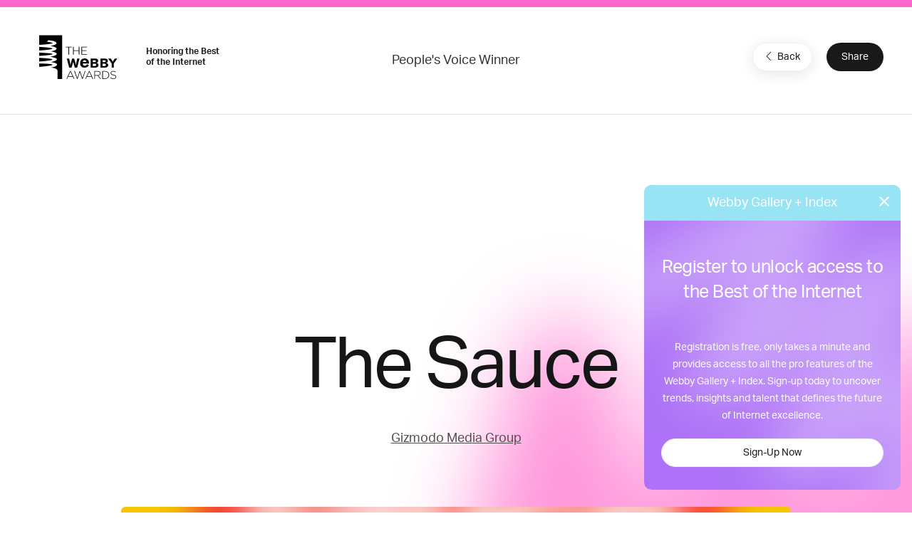

--- FILE ---
content_type: text/html; charset=utf-8
request_url: https://www.google.com/recaptcha/api2/anchor?ar=1&k=6LcC5f8qAAAAAN7E3g2z0N_EoPq3Vri8uXzTmFiO&co=aHR0cHM6Ly93aW5uZXJzLXN0YWdpbmcud2ViYnlhd2FyZHMuY29tOjQ0Mw..&hl=en&v=PoyoqOPhxBO7pBk68S4YbpHZ&size=invisible&anchor-ms=20000&execute-ms=30000&cb=ks638u2vmtbr
body_size: 48547
content:
<!DOCTYPE HTML><html dir="ltr" lang="en"><head><meta http-equiv="Content-Type" content="text/html; charset=UTF-8">
<meta http-equiv="X-UA-Compatible" content="IE=edge">
<title>reCAPTCHA</title>
<style type="text/css">
/* cyrillic-ext */
@font-face {
  font-family: 'Roboto';
  font-style: normal;
  font-weight: 400;
  font-stretch: 100%;
  src: url(//fonts.gstatic.com/s/roboto/v48/KFO7CnqEu92Fr1ME7kSn66aGLdTylUAMa3GUBHMdazTgWw.woff2) format('woff2');
  unicode-range: U+0460-052F, U+1C80-1C8A, U+20B4, U+2DE0-2DFF, U+A640-A69F, U+FE2E-FE2F;
}
/* cyrillic */
@font-face {
  font-family: 'Roboto';
  font-style: normal;
  font-weight: 400;
  font-stretch: 100%;
  src: url(//fonts.gstatic.com/s/roboto/v48/KFO7CnqEu92Fr1ME7kSn66aGLdTylUAMa3iUBHMdazTgWw.woff2) format('woff2');
  unicode-range: U+0301, U+0400-045F, U+0490-0491, U+04B0-04B1, U+2116;
}
/* greek-ext */
@font-face {
  font-family: 'Roboto';
  font-style: normal;
  font-weight: 400;
  font-stretch: 100%;
  src: url(//fonts.gstatic.com/s/roboto/v48/KFO7CnqEu92Fr1ME7kSn66aGLdTylUAMa3CUBHMdazTgWw.woff2) format('woff2');
  unicode-range: U+1F00-1FFF;
}
/* greek */
@font-face {
  font-family: 'Roboto';
  font-style: normal;
  font-weight: 400;
  font-stretch: 100%;
  src: url(//fonts.gstatic.com/s/roboto/v48/KFO7CnqEu92Fr1ME7kSn66aGLdTylUAMa3-UBHMdazTgWw.woff2) format('woff2');
  unicode-range: U+0370-0377, U+037A-037F, U+0384-038A, U+038C, U+038E-03A1, U+03A3-03FF;
}
/* math */
@font-face {
  font-family: 'Roboto';
  font-style: normal;
  font-weight: 400;
  font-stretch: 100%;
  src: url(//fonts.gstatic.com/s/roboto/v48/KFO7CnqEu92Fr1ME7kSn66aGLdTylUAMawCUBHMdazTgWw.woff2) format('woff2');
  unicode-range: U+0302-0303, U+0305, U+0307-0308, U+0310, U+0312, U+0315, U+031A, U+0326-0327, U+032C, U+032F-0330, U+0332-0333, U+0338, U+033A, U+0346, U+034D, U+0391-03A1, U+03A3-03A9, U+03B1-03C9, U+03D1, U+03D5-03D6, U+03F0-03F1, U+03F4-03F5, U+2016-2017, U+2034-2038, U+203C, U+2040, U+2043, U+2047, U+2050, U+2057, U+205F, U+2070-2071, U+2074-208E, U+2090-209C, U+20D0-20DC, U+20E1, U+20E5-20EF, U+2100-2112, U+2114-2115, U+2117-2121, U+2123-214F, U+2190, U+2192, U+2194-21AE, U+21B0-21E5, U+21F1-21F2, U+21F4-2211, U+2213-2214, U+2216-22FF, U+2308-230B, U+2310, U+2319, U+231C-2321, U+2336-237A, U+237C, U+2395, U+239B-23B7, U+23D0, U+23DC-23E1, U+2474-2475, U+25AF, U+25B3, U+25B7, U+25BD, U+25C1, U+25CA, U+25CC, U+25FB, U+266D-266F, U+27C0-27FF, U+2900-2AFF, U+2B0E-2B11, U+2B30-2B4C, U+2BFE, U+3030, U+FF5B, U+FF5D, U+1D400-1D7FF, U+1EE00-1EEFF;
}
/* symbols */
@font-face {
  font-family: 'Roboto';
  font-style: normal;
  font-weight: 400;
  font-stretch: 100%;
  src: url(//fonts.gstatic.com/s/roboto/v48/KFO7CnqEu92Fr1ME7kSn66aGLdTylUAMaxKUBHMdazTgWw.woff2) format('woff2');
  unicode-range: U+0001-000C, U+000E-001F, U+007F-009F, U+20DD-20E0, U+20E2-20E4, U+2150-218F, U+2190, U+2192, U+2194-2199, U+21AF, U+21E6-21F0, U+21F3, U+2218-2219, U+2299, U+22C4-22C6, U+2300-243F, U+2440-244A, U+2460-24FF, U+25A0-27BF, U+2800-28FF, U+2921-2922, U+2981, U+29BF, U+29EB, U+2B00-2BFF, U+4DC0-4DFF, U+FFF9-FFFB, U+10140-1018E, U+10190-1019C, U+101A0, U+101D0-101FD, U+102E0-102FB, U+10E60-10E7E, U+1D2C0-1D2D3, U+1D2E0-1D37F, U+1F000-1F0FF, U+1F100-1F1AD, U+1F1E6-1F1FF, U+1F30D-1F30F, U+1F315, U+1F31C, U+1F31E, U+1F320-1F32C, U+1F336, U+1F378, U+1F37D, U+1F382, U+1F393-1F39F, U+1F3A7-1F3A8, U+1F3AC-1F3AF, U+1F3C2, U+1F3C4-1F3C6, U+1F3CA-1F3CE, U+1F3D4-1F3E0, U+1F3ED, U+1F3F1-1F3F3, U+1F3F5-1F3F7, U+1F408, U+1F415, U+1F41F, U+1F426, U+1F43F, U+1F441-1F442, U+1F444, U+1F446-1F449, U+1F44C-1F44E, U+1F453, U+1F46A, U+1F47D, U+1F4A3, U+1F4B0, U+1F4B3, U+1F4B9, U+1F4BB, U+1F4BF, U+1F4C8-1F4CB, U+1F4D6, U+1F4DA, U+1F4DF, U+1F4E3-1F4E6, U+1F4EA-1F4ED, U+1F4F7, U+1F4F9-1F4FB, U+1F4FD-1F4FE, U+1F503, U+1F507-1F50B, U+1F50D, U+1F512-1F513, U+1F53E-1F54A, U+1F54F-1F5FA, U+1F610, U+1F650-1F67F, U+1F687, U+1F68D, U+1F691, U+1F694, U+1F698, U+1F6AD, U+1F6B2, U+1F6B9-1F6BA, U+1F6BC, U+1F6C6-1F6CF, U+1F6D3-1F6D7, U+1F6E0-1F6EA, U+1F6F0-1F6F3, U+1F6F7-1F6FC, U+1F700-1F7FF, U+1F800-1F80B, U+1F810-1F847, U+1F850-1F859, U+1F860-1F887, U+1F890-1F8AD, U+1F8B0-1F8BB, U+1F8C0-1F8C1, U+1F900-1F90B, U+1F93B, U+1F946, U+1F984, U+1F996, U+1F9E9, U+1FA00-1FA6F, U+1FA70-1FA7C, U+1FA80-1FA89, U+1FA8F-1FAC6, U+1FACE-1FADC, U+1FADF-1FAE9, U+1FAF0-1FAF8, U+1FB00-1FBFF;
}
/* vietnamese */
@font-face {
  font-family: 'Roboto';
  font-style: normal;
  font-weight: 400;
  font-stretch: 100%;
  src: url(//fonts.gstatic.com/s/roboto/v48/KFO7CnqEu92Fr1ME7kSn66aGLdTylUAMa3OUBHMdazTgWw.woff2) format('woff2');
  unicode-range: U+0102-0103, U+0110-0111, U+0128-0129, U+0168-0169, U+01A0-01A1, U+01AF-01B0, U+0300-0301, U+0303-0304, U+0308-0309, U+0323, U+0329, U+1EA0-1EF9, U+20AB;
}
/* latin-ext */
@font-face {
  font-family: 'Roboto';
  font-style: normal;
  font-weight: 400;
  font-stretch: 100%;
  src: url(//fonts.gstatic.com/s/roboto/v48/KFO7CnqEu92Fr1ME7kSn66aGLdTylUAMa3KUBHMdazTgWw.woff2) format('woff2');
  unicode-range: U+0100-02BA, U+02BD-02C5, U+02C7-02CC, U+02CE-02D7, U+02DD-02FF, U+0304, U+0308, U+0329, U+1D00-1DBF, U+1E00-1E9F, U+1EF2-1EFF, U+2020, U+20A0-20AB, U+20AD-20C0, U+2113, U+2C60-2C7F, U+A720-A7FF;
}
/* latin */
@font-face {
  font-family: 'Roboto';
  font-style: normal;
  font-weight: 400;
  font-stretch: 100%;
  src: url(//fonts.gstatic.com/s/roboto/v48/KFO7CnqEu92Fr1ME7kSn66aGLdTylUAMa3yUBHMdazQ.woff2) format('woff2');
  unicode-range: U+0000-00FF, U+0131, U+0152-0153, U+02BB-02BC, U+02C6, U+02DA, U+02DC, U+0304, U+0308, U+0329, U+2000-206F, U+20AC, U+2122, U+2191, U+2193, U+2212, U+2215, U+FEFF, U+FFFD;
}
/* cyrillic-ext */
@font-face {
  font-family: 'Roboto';
  font-style: normal;
  font-weight: 500;
  font-stretch: 100%;
  src: url(//fonts.gstatic.com/s/roboto/v48/KFO7CnqEu92Fr1ME7kSn66aGLdTylUAMa3GUBHMdazTgWw.woff2) format('woff2');
  unicode-range: U+0460-052F, U+1C80-1C8A, U+20B4, U+2DE0-2DFF, U+A640-A69F, U+FE2E-FE2F;
}
/* cyrillic */
@font-face {
  font-family: 'Roboto';
  font-style: normal;
  font-weight: 500;
  font-stretch: 100%;
  src: url(//fonts.gstatic.com/s/roboto/v48/KFO7CnqEu92Fr1ME7kSn66aGLdTylUAMa3iUBHMdazTgWw.woff2) format('woff2');
  unicode-range: U+0301, U+0400-045F, U+0490-0491, U+04B0-04B1, U+2116;
}
/* greek-ext */
@font-face {
  font-family: 'Roboto';
  font-style: normal;
  font-weight: 500;
  font-stretch: 100%;
  src: url(//fonts.gstatic.com/s/roboto/v48/KFO7CnqEu92Fr1ME7kSn66aGLdTylUAMa3CUBHMdazTgWw.woff2) format('woff2');
  unicode-range: U+1F00-1FFF;
}
/* greek */
@font-face {
  font-family: 'Roboto';
  font-style: normal;
  font-weight: 500;
  font-stretch: 100%;
  src: url(//fonts.gstatic.com/s/roboto/v48/KFO7CnqEu92Fr1ME7kSn66aGLdTylUAMa3-UBHMdazTgWw.woff2) format('woff2');
  unicode-range: U+0370-0377, U+037A-037F, U+0384-038A, U+038C, U+038E-03A1, U+03A3-03FF;
}
/* math */
@font-face {
  font-family: 'Roboto';
  font-style: normal;
  font-weight: 500;
  font-stretch: 100%;
  src: url(//fonts.gstatic.com/s/roboto/v48/KFO7CnqEu92Fr1ME7kSn66aGLdTylUAMawCUBHMdazTgWw.woff2) format('woff2');
  unicode-range: U+0302-0303, U+0305, U+0307-0308, U+0310, U+0312, U+0315, U+031A, U+0326-0327, U+032C, U+032F-0330, U+0332-0333, U+0338, U+033A, U+0346, U+034D, U+0391-03A1, U+03A3-03A9, U+03B1-03C9, U+03D1, U+03D5-03D6, U+03F0-03F1, U+03F4-03F5, U+2016-2017, U+2034-2038, U+203C, U+2040, U+2043, U+2047, U+2050, U+2057, U+205F, U+2070-2071, U+2074-208E, U+2090-209C, U+20D0-20DC, U+20E1, U+20E5-20EF, U+2100-2112, U+2114-2115, U+2117-2121, U+2123-214F, U+2190, U+2192, U+2194-21AE, U+21B0-21E5, U+21F1-21F2, U+21F4-2211, U+2213-2214, U+2216-22FF, U+2308-230B, U+2310, U+2319, U+231C-2321, U+2336-237A, U+237C, U+2395, U+239B-23B7, U+23D0, U+23DC-23E1, U+2474-2475, U+25AF, U+25B3, U+25B7, U+25BD, U+25C1, U+25CA, U+25CC, U+25FB, U+266D-266F, U+27C0-27FF, U+2900-2AFF, U+2B0E-2B11, U+2B30-2B4C, U+2BFE, U+3030, U+FF5B, U+FF5D, U+1D400-1D7FF, U+1EE00-1EEFF;
}
/* symbols */
@font-face {
  font-family: 'Roboto';
  font-style: normal;
  font-weight: 500;
  font-stretch: 100%;
  src: url(//fonts.gstatic.com/s/roboto/v48/KFO7CnqEu92Fr1ME7kSn66aGLdTylUAMaxKUBHMdazTgWw.woff2) format('woff2');
  unicode-range: U+0001-000C, U+000E-001F, U+007F-009F, U+20DD-20E0, U+20E2-20E4, U+2150-218F, U+2190, U+2192, U+2194-2199, U+21AF, U+21E6-21F0, U+21F3, U+2218-2219, U+2299, U+22C4-22C6, U+2300-243F, U+2440-244A, U+2460-24FF, U+25A0-27BF, U+2800-28FF, U+2921-2922, U+2981, U+29BF, U+29EB, U+2B00-2BFF, U+4DC0-4DFF, U+FFF9-FFFB, U+10140-1018E, U+10190-1019C, U+101A0, U+101D0-101FD, U+102E0-102FB, U+10E60-10E7E, U+1D2C0-1D2D3, U+1D2E0-1D37F, U+1F000-1F0FF, U+1F100-1F1AD, U+1F1E6-1F1FF, U+1F30D-1F30F, U+1F315, U+1F31C, U+1F31E, U+1F320-1F32C, U+1F336, U+1F378, U+1F37D, U+1F382, U+1F393-1F39F, U+1F3A7-1F3A8, U+1F3AC-1F3AF, U+1F3C2, U+1F3C4-1F3C6, U+1F3CA-1F3CE, U+1F3D4-1F3E0, U+1F3ED, U+1F3F1-1F3F3, U+1F3F5-1F3F7, U+1F408, U+1F415, U+1F41F, U+1F426, U+1F43F, U+1F441-1F442, U+1F444, U+1F446-1F449, U+1F44C-1F44E, U+1F453, U+1F46A, U+1F47D, U+1F4A3, U+1F4B0, U+1F4B3, U+1F4B9, U+1F4BB, U+1F4BF, U+1F4C8-1F4CB, U+1F4D6, U+1F4DA, U+1F4DF, U+1F4E3-1F4E6, U+1F4EA-1F4ED, U+1F4F7, U+1F4F9-1F4FB, U+1F4FD-1F4FE, U+1F503, U+1F507-1F50B, U+1F50D, U+1F512-1F513, U+1F53E-1F54A, U+1F54F-1F5FA, U+1F610, U+1F650-1F67F, U+1F687, U+1F68D, U+1F691, U+1F694, U+1F698, U+1F6AD, U+1F6B2, U+1F6B9-1F6BA, U+1F6BC, U+1F6C6-1F6CF, U+1F6D3-1F6D7, U+1F6E0-1F6EA, U+1F6F0-1F6F3, U+1F6F7-1F6FC, U+1F700-1F7FF, U+1F800-1F80B, U+1F810-1F847, U+1F850-1F859, U+1F860-1F887, U+1F890-1F8AD, U+1F8B0-1F8BB, U+1F8C0-1F8C1, U+1F900-1F90B, U+1F93B, U+1F946, U+1F984, U+1F996, U+1F9E9, U+1FA00-1FA6F, U+1FA70-1FA7C, U+1FA80-1FA89, U+1FA8F-1FAC6, U+1FACE-1FADC, U+1FADF-1FAE9, U+1FAF0-1FAF8, U+1FB00-1FBFF;
}
/* vietnamese */
@font-face {
  font-family: 'Roboto';
  font-style: normal;
  font-weight: 500;
  font-stretch: 100%;
  src: url(//fonts.gstatic.com/s/roboto/v48/KFO7CnqEu92Fr1ME7kSn66aGLdTylUAMa3OUBHMdazTgWw.woff2) format('woff2');
  unicode-range: U+0102-0103, U+0110-0111, U+0128-0129, U+0168-0169, U+01A0-01A1, U+01AF-01B0, U+0300-0301, U+0303-0304, U+0308-0309, U+0323, U+0329, U+1EA0-1EF9, U+20AB;
}
/* latin-ext */
@font-face {
  font-family: 'Roboto';
  font-style: normal;
  font-weight: 500;
  font-stretch: 100%;
  src: url(//fonts.gstatic.com/s/roboto/v48/KFO7CnqEu92Fr1ME7kSn66aGLdTylUAMa3KUBHMdazTgWw.woff2) format('woff2');
  unicode-range: U+0100-02BA, U+02BD-02C5, U+02C7-02CC, U+02CE-02D7, U+02DD-02FF, U+0304, U+0308, U+0329, U+1D00-1DBF, U+1E00-1E9F, U+1EF2-1EFF, U+2020, U+20A0-20AB, U+20AD-20C0, U+2113, U+2C60-2C7F, U+A720-A7FF;
}
/* latin */
@font-face {
  font-family: 'Roboto';
  font-style: normal;
  font-weight: 500;
  font-stretch: 100%;
  src: url(//fonts.gstatic.com/s/roboto/v48/KFO7CnqEu92Fr1ME7kSn66aGLdTylUAMa3yUBHMdazQ.woff2) format('woff2');
  unicode-range: U+0000-00FF, U+0131, U+0152-0153, U+02BB-02BC, U+02C6, U+02DA, U+02DC, U+0304, U+0308, U+0329, U+2000-206F, U+20AC, U+2122, U+2191, U+2193, U+2212, U+2215, U+FEFF, U+FFFD;
}
/* cyrillic-ext */
@font-face {
  font-family: 'Roboto';
  font-style: normal;
  font-weight: 900;
  font-stretch: 100%;
  src: url(//fonts.gstatic.com/s/roboto/v48/KFO7CnqEu92Fr1ME7kSn66aGLdTylUAMa3GUBHMdazTgWw.woff2) format('woff2');
  unicode-range: U+0460-052F, U+1C80-1C8A, U+20B4, U+2DE0-2DFF, U+A640-A69F, U+FE2E-FE2F;
}
/* cyrillic */
@font-face {
  font-family: 'Roboto';
  font-style: normal;
  font-weight: 900;
  font-stretch: 100%;
  src: url(//fonts.gstatic.com/s/roboto/v48/KFO7CnqEu92Fr1ME7kSn66aGLdTylUAMa3iUBHMdazTgWw.woff2) format('woff2');
  unicode-range: U+0301, U+0400-045F, U+0490-0491, U+04B0-04B1, U+2116;
}
/* greek-ext */
@font-face {
  font-family: 'Roboto';
  font-style: normal;
  font-weight: 900;
  font-stretch: 100%;
  src: url(//fonts.gstatic.com/s/roboto/v48/KFO7CnqEu92Fr1ME7kSn66aGLdTylUAMa3CUBHMdazTgWw.woff2) format('woff2');
  unicode-range: U+1F00-1FFF;
}
/* greek */
@font-face {
  font-family: 'Roboto';
  font-style: normal;
  font-weight: 900;
  font-stretch: 100%;
  src: url(//fonts.gstatic.com/s/roboto/v48/KFO7CnqEu92Fr1ME7kSn66aGLdTylUAMa3-UBHMdazTgWw.woff2) format('woff2');
  unicode-range: U+0370-0377, U+037A-037F, U+0384-038A, U+038C, U+038E-03A1, U+03A3-03FF;
}
/* math */
@font-face {
  font-family: 'Roboto';
  font-style: normal;
  font-weight: 900;
  font-stretch: 100%;
  src: url(//fonts.gstatic.com/s/roboto/v48/KFO7CnqEu92Fr1ME7kSn66aGLdTylUAMawCUBHMdazTgWw.woff2) format('woff2');
  unicode-range: U+0302-0303, U+0305, U+0307-0308, U+0310, U+0312, U+0315, U+031A, U+0326-0327, U+032C, U+032F-0330, U+0332-0333, U+0338, U+033A, U+0346, U+034D, U+0391-03A1, U+03A3-03A9, U+03B1-03C9, U+03D1, U+03D5-03D6, U+03F0-03F1, U+03F4-03F5, U+2016-2017, U+2034-2038, U+203C, U+2040, U+2043, U+2047, U+2050, U+2057, U+205F, U+2070-2071, U+2074-208E, U+2090-209C, U+20D0-20DC, U+20E1, U+20E5-20EF, U+2100-2112, U+2114-2115, U+2117-2121, U+2123-214F, U+2190, U+2192, U+2194-21AE, U+21B0-21E5, U+21F1-21F2, U+21F4-2211, U+2213-2214, U+2216-22FF, U+2308-230B, U+2310, U+2319, U+231C-2321, U+2336-237A, U+237C, U+2395, U+239B-23B7, U+23D0, U+23DC-23E1, U+2474-2475, U+25AF, U+25B3, U+25B7, U+25BD, U+25C1, U+25CA, U+25CC, U+25FB, U+266D-266F, U+27C0-27FF, U+2900-2AFF, U+2B0E-2B11, U+2B30-2B4C, U+2BFE, U+3030, U+FF5B, U+FF5D, U+1D400-1D7FF, U+1EE00-1EEFF;
}
/* symbols */
@font-face {
  font-family: 'Roboto';
  font-style: normal;
  font-weight: 900;
  font-stretch: 100%;
  src: url(//fonts.gstatic.com/s/roboto/v48/KFO7CnqEu92Fr1ME7kSn66aGLdTylUAMaxKUBHMdazTgWw.woff2) format('woff2');
  unicode-range: U+0001-000C, U+000E-001F, U+007F-009F, U+20DD-20E0, U+20E2-20E4, U+2150-218F, U+2190, U+2192, U+2194-2199, U+21AF, U+21E6-21F0, U+21F3, U+2218-2219, U+2299, U+22C4-22C6, U+2300-243F, U+2440-244A, U+2460-24FF, U+25A0-27BF, U+2800-28FF, U+2921-2922, U+2981, U+29BF, U+29EB, U+2B00-2BFF, U+4DC0-4DFF, U+FFF9-FFFB, U+10140-1018E, U+10190-1019C, U+101A0, U+101D0-101FD, U+102E0-102FB, U+10E60-10E7E, U+1D2C0-1D2D3, U+1D2E0-1D37F, U+1F000-1F0FF, U+1F100-1F1AD, U+1F1E6-1F1FF, U+1F30D-1F30F, U+1F315, U+1F31C, U+1F31E, U+1F320-1F32C, U+1F336, U+1F378, U+1F37D, U+1F382, U+1F393-1F39F, U+1F3A7-1F3A8, U+1F3AC-1F3AF, U+1F3C2, U+1F3C4-1F3C6, U+1F3CA-1F3CE, U+1F3D4-1F3E0, U+1F3ED, U+1F3F1-1F3F3, U+1F3F5-1F3F7, U+1F408, U+1F415, U+1F41F, U+1F426, U+1F43F, U+1F441-1F442, U+1F444, U+1F446-1F449, U+1F44C-1F44E, U+1F453, U+1F46A, U+1F47D, U+1F4A3, U+1F4B0, U+1F4B3, U+1F4B9, U+1F4BB, U+1F4BF, U+1F4C8-1F4CB, U+1F4D6, U+1F4DA, U+1F4DF, U+1F4E3-1F4E6, U+1F4EA-1F4ED, U+1F4F7, U+1F4F9-1F4FB, U+1F4FD-1F4FE, U+1F503, U+1F507-1F50B, U+1F50D, U+1F512-1F513, U+1F53E-1F54A, U+1F54F-1F5FA, U+1F610, U+1F650-1F67F, U+1F687, U+1F68D, U+1F691, U+1F694, U+1F698, U+1F6AD, U+1F6B2, U+1F6B9-1F6BA, U+1F6BC, U+1F6C6-1F6CF, U+1F6D3-1F6D7, U+1F6E0-1F6EA, U+1F6F0-1F6F3, U+1F6F7-1F6FC, U+1F700-1F7FF, U+1F800-1F80B, U+1F810-1F847, U+1F850-1F859, U+1F860-1F887, U+1F890-1F8AD, U+1F8B0-1F8BB, U+1F8C0-1F8C1, U+1F900-1F90B, U+1F93B, U+1F946, U+1F984, U+1F996, U+1F9E9, U+1FA00-1FA6F, U+1FA70-1FA7C, U+1FA80-1FA89, U+1FA8F-1FAC6, U+1FACE-1FADC, U+1FADF-1FAE9, U+1FAF0-1FAF8, U+1FB00-1FBFF;
}
/* vietnamese */
@font-face {
  font-family: 'Roboto';
  font-style: normal;
  font-weight: 900;
  font-stretch: 100%;
  src: url(//fonts.gstatic.com/s/roboto/v48/KFO7CnqEu92Fr1ME7kSn66aGLdTylUAMa3OUBHMdazTgWw.woff2) format('woff2');
  unicode-range: U+0102-0103, U+0110-0111, U+0128-0129, U+0168-0169, U+01A0-01A1, U+01AF-01B0, U+0300-0301, U+0303-0304, U+0308-0309, U+0323, U+0329, U+1EA0-1EF9, U+20AB;
}
/* latin-ext */
@font-face {
  font-family: 'Roboto';
  font-style: normal;
  font-weight: 900;
  font-stretch: 100%;
  src: url(//fonts.gstatic.com/s/roboto/v48/KFO7CnqEu92Fr1ME7kSn66aGLdTylUAMa3KUBHMdazTgWw.woff2) format('woff2');
  unicode-range: U+0100-02BA, U+02BD-02C5, U+02C7-02CC, U+02CE-02D7, U+02DD-02FF, U+0304, U+0308, U+0329, U+1D00-1DBF, U+1E00-1E9F, U+1EF2-1EFF, U+2020, U+20A0-20AB, U+20AD-20C0, U+2113, U+2C60-2C7F, U+A720-A7FF;
}
/* latin */
@font-face {
  font-family: 'Roboto';
  font-style: normal;
  font-weight: 900;
  font-stretch: 100%;
  src: url(//fonts.gstatic.com/s/roboto/v48/KFO7CnqEu92Fr1ME7kSn66aGLdTylUAMa3yUBHMdazQ.woff2) format('woff2');
  unicode-range: U+0000-00FF, U+0131, U+0152-0153, U+02BB-02BC, U+02C6, U+02DA, U+02DC, U+0304, U+0308, U+0329, U+2000-206F, U+20AC, U+2122, U+2191, U+2193, U+2212, U+2215, U+FEFF, U+FFFD;
}

</style>
<link rel="stylesheet" type="text/css" href="https://www.gstatic.com/recaptcha/releases/PoyoqOPhxBO7pBk68S4YbpHZ/styles__ltr.css">
<script nonce="XTjsekZuDf0A0Eb9ZadSSQ" type="text/javascript">window['__recaptcha_api'] = 'https://www.google.com/recaptcha/api2/';</script>
<script type="text/javascript" src="https://www.gstatic.com/recaptcha/releases/PoyoqOPhxBO7pBk68S4YbpHZ/recaptcha__en.js" nonce="XTjsekZuDf0A0Eb9ZadSSQ">
      
    </script></head>
<body><div id="rc-anchor-alert" class="rc-anchor-alert"></div>
<input type="hidden" id="recaptcha-token" value="[base64]">
<script type="text/javascript" nonce="XTjsekZuDf0A0Eb9ZadSSQ">
      recaptcha.anchor.Main.init("[\x22ainput\x22,[\x22bgdata\x22,\x22\x22,\[base64]/[base64]/[base64]/[base64]/[base64]/[base64]/[base64]/[base64]/[base64]/[base64]\\u003d\x22,\[base64]\\u003d\\u003d\x22,\x22AcOiJzAcCGUnSsOvOQYnah/DtnZ7w5lUci1fTcOKeX3Cs3ZNw6B7w4dPaHpNw5DCgMKgXURowpl2w79xw4LDgBPDvVvDvsKSZgrCo0/Ck8OyLMKYw5IGQMKrHRPDqsKkw4HDkmLDjmXDp0cAwrrCm33DuMOXb8OvaCdvO3fCqsKDwpx2w6psw6Fyw4zDtsKPSMKyfsKNwoNiez1kS8O2d3IowqMNJFAJwo0XwrJkbC0ABTh7wqXDtgTDu2jDq8O/wrIgw4nCoR7DmsOtR2vDpU53wqzCvjVHSy3DiytJw7jDtmYWwpfCtcOUw7HDow/ChzLCm3RiXAQ4w67CqyYTwr7CpcO/worDkF8+wq8NBRXCgx14wqfDucOMBDHCn8OQchPCjz/CiMOow7TCtsKEwrLDscOgVnDCiMKUBjUkKMKgwrTDlw84XXoCU8KVD8KBfGHChkTCksOPcxjCisKzPcOAUcKWwrJfLMOlaMOPLyF6LMKGwrBEQGDDocOyX8OuC8O1bGnDh8OYw6nCr8OAPEbDqzNDw7gpw7PDkcK/w6hPwqh4w6PCk8OkwoM7w7ovw4Y/w7LCi8K9wr/DnQLCq8OTPzPDmWDCoBTDng/CjsOOJsO0AcOCw7TCnsKAby7ClMO4w7AxRH/[base64]/DiMODSMK2EkI4UH7CqMOiw7vDo8KawovCkyjDh2A1wr0GV8KPwqTDujrCmcK7dsKJewbDk8OScEVmwrDDv8K/[base64]/CvMKxYsKyw6XCqcK7w4xow7wiIsKuNEbClMK6w4fChMOuwotKH8K0YRvCqMK0wpfDg35WLsKdaALDslTCvcOeAmMSw7ZOI8OFwojCgEsuC35bwrjCuDDDu8KVw7/CqD/CsMOpE2vDjHwcwqxxw5rCrmTCs8OwwoPCgMK9RmEeJ8O6TkMbw6TDjsOJNQkSw6Q6wpzChcOZYHANKcOwwr4pfcKJFSYsw5HClMOcwqNGZMObT8K0wo4Sw5siTsOyw7UBw5zDhsOKC0zCvsKfw69MwrVMw4rCjcKVLH9rO8OLM8KpD3/DiS/Dr8KWwpJVwpFvwpTCqksnT3PCosKiw7zDkMKgw4nChAgXHGAuw4UZw5zDpk9HUyTCsVnDlsO0w7/Duy3CsMOmE1DCjsO/[base64]/CqGzDuk1SZGwLL8OQw7VIw5pZdgkww4zDpEzCiMOVIcOEVR/CncKlw50uw7cXXsOgH3HDl3LCjMOBwpN4H8KjXCI1w6PCosOewoNHwrTDi8KsTsOhMBhSwpZPKW9BwrJUwrrCjCfDqzbCu8KywoXDuMKGWAnDmMKQcGxIw6rCihIRwq4RbTJMw6rDucOQw6bDscKCYcKSwp7CiMO5GsOHasOrW8O/wpYnbcOLCMKJKcOeI2fCl27CrTXCtcO0LkTCg8OgWwzDhsOzGsOQecKWXsKnwpfDuD7Cu8Okw5IxAsK7W8ObRHcEXsK7woLClMOjw5Yhwq/[base64]/wogMw7AqwoPCg8OVX8K/B1fDocOfw4nDl8OcBcKORRLDoxBqXsOxM0hOw6vDhnLDjsO9wqhMIzA/[base64]/CgcOwVMOnNMKkMsKKwpvDmMO/IcKlw4/[base64]/wobDqyR8DCvCt8KSIcOHGMOPw5vCvhcLw7wTVkzDnkASwqbCqgMgw4TDvSPCqcOjdMKQw7IVw4B3wrsUwpNzwrdUw6PClBodDcKJXsK3HBDCtmPCiB8NZzwewq9gw45Tw6R2w6Fkw6LCn8KcFcKXw7jCrlZww40rwpnCvD4qwpluw6/CtsO7MyzCnjhhHsOYwoJJw6gJw4XCgFTDpsKlw5kPAl5VwrMBw65IwoYNHlo9w4bDs8OFPsKXw7rCl3xMwqQZWGlsw4zCtsOGwrVDw7LDhhc0w4PDkARlTsOPSsOiw7/Clk0Ywq3DqTNMK3fCnxcHw7AVwrnDqjxvwpR3Nl/CmcO5w57Dpm/[base64]/[base64]/Drn52w6HDrSQWHMOcw7Ixwr/CtxvDrRPDicKfwrAhAVw2R8OadkXChsOfA17Dv8Oxw7UTwrYAGMKrw59YUMKsYyRxH8OQwovDrxlew5nCvQ7Di1XCuVPDuMODwoAnw5zCkx/CvSFEw6t/[base64]/[base64]/DksOIw4E7wqh9dcOnw4/CtgNww4BBP302wotZSSBtUgVUwrhuX8OFL8OaATEIA8KeeB3CokrChSHDiMK7wrfDscO6wqJFwpQtX8KkesOaJgJ9wrRTw7xNAVTDgsOiM1RTwq7DimvCnArCl0/CnhfDv8KDw6NEwqh1w5Y2bD/[base64]/DiyfCugwzwoNKw4jCjwvDt8OTVH/[base64]/[base64]/[base64]/DkDwkK3zDqF98w4TDgR/DusOpw7HDtyXCv8Kxw4JKwog4wr1cwqvCjsOBw5rCjWdyFQB0EjgSwp/DsMOCwqDCjMKWw4jDlULCvyE3aiBoNMKNP3rDqzY7w4/Cp8KCN8OvwqJdOcKhwqvCt8OTwqArw4rDr8Kpw5bCrsKkFcKUcxTCt8Kew5DCmxDDoDLDhMK+wrzDu2dlwqctw69Ewr7DiMOHUD5CTC/DscKlEwDCm8K1w7/DvF1vw7DDjWjCksK8wq7CnBHChR0FX384w5XCtErCpVsfTMOpwqB6OwTCr0sSF8KbwprDmnUkw5zCqMOEXWTCtmzDosOVRsOaJXDCnMOUHC0LcG8fUENRwpbCqDHCgioAw5XCojDCh2d9B8K/wpvDm0PDhV8Nw7fCnsOVPArCoMKmfMOfKGc7bRXDnQBfw79cwrbDhiPDriYvwp3DqcKvYsKYKMKlw6rDnMKXw75vI8OBaMK6AijCox7DnhkODCnChMOkwp86X0Z/[base64]/DosOzw4XDq8KFwqchw51ow6/[base64]/DmxrDnE7DocKawpLCo8K/w79DT8OZw5gaLjvDqX/CoEnCtGXDug0bU1XDtsONw4rDhsOKwrTCsVhZT1/[base64]/Cg2BCw79jw47CpcOuQsO/CyvCpcO7fl3Dk3cKwobCrzgowo13w4ktV2rDmEJZw416woUewqdcwrFwwqN0LX7Dlm7ChcKAw4fDtcK+w4MEw4xMwo1Aw5zClcOkBD49wrI4wqQ3wo/ClRTDlMO3fcOBD37CmnxDWsOveWBScsKtwqTCp13Cvy8Nw6tjwpTDoMKywp8GEMKfw79Ww45EeRpTwpRZIldAw73DhQ/[base64]/[base64]/Dq8KLwpVtwrjCvUvDrVfClcKRwrLCmMOMwo3CqcKHworCrsOCXWwWQcOSw7hFw7ABQTjDkVnCmcKlw4rDjcKSM8OBwq3Ck8OaWFQJVVIuVsKFEMOZw5zDuz/Cugcxw47CgMK3w4DCmDnDqwPCnT/CqFvDv0NPw4dbwq0zw5cOwq/Du286w7B8w63CrcO3AMKaw7o3UMKKwrPDkX/DlThvRlJXDMO/ZE7CoMO+w6dTZgXCo8K2FsO2JTNywrpdRUVtNQMFwpx1UUcxw5sxw4VZQ8Oewo9ff8OOwqnCh1N/UsK2wqzCr8O/QMOpZcOxQF7DpsKBwqEnw5sJw7l+HsOhw4F/w6HCm8KwLMKmP2jCtMKRwpLDpcKRMMOPIcOnwoMdw4cWEV0VwpfDmMOUw4DCmy/Dn8K7w7FiwoPDnmPChhRfJsOPwqfDtB1OaU/[base64]/wrnDiwDCgH4Nw789LsKwF3bDqcKJwqPCjsOSNsOZQEN7wpFVw58BwqdTwrc5Y8K4DR0VPR5BRsOhSFPClMKhwrdmwp/Dl1Nsw7wxw7oFwpFMC2d7GV8xCsOueBXCm3fDvcOYf19ZwpbDvcO2w6cgwrDDsm8LRAk0w4HCgsKaC8OhNsKhw4BcZ07CjCjCnllXwrN/FMKGw5zDlsK1M8K1akbDjsO2ZcKUIsKTNWzCqsK1w4TDuB/CsyE4wow8WsKDwqgmw4PCq8OwL0fCicOPwp8vC0FBw4kjOwgVwpM4bcOdwo7ChsKvR1doMVvDv8Odw7fCkXbDq8OZSsKEAFrDmMKmJHXCrTJkOw5XbcKRwpvDiMK1wqrDmmBBDcOyAg3CkW8Xw5ZrwqPCnsONE1RyZ8KlYMOWKhzDv23CvsOFH30rY3I1wo/Ci3PDjmfCjB3DkMOzMsKFJcKDwpjCg8OUDXBsw4zDjMOZLQwxw6PChMKzw43DlsOjZMKhbwR5w6ZPwosgwo/Dv8OzwqgLCnLCucORw4Rgd3AVwrUOdsKGai/DmWxXejVTw6tjHsO9W8K0wrUDw4t6VcKSRDQ0wqlawrXCj8K4cmEiw6nCpsK6w7nDssOUKwTDnmYwwovDiBEnOsOND2pDTlbDgQnDlipnw5A/[base64]/w6HDvcKUZmXDjgnCr8OqdsKYUG9NwozDvj/CmDMgXMOcw4JRXsK+VFplw4c8fMOiOMKTVMODW1wLwqEOwonDtcO8wp7Dm8OTw7NAwrvCssOPHsO/d8KUGEXCjU/Dtk/CrG0twrbDh8Oww6UhwrrCtsKnKcOrwrQ0w6fCtMK4wrfDtMKbwp3DrkzCo3fDhFtONMKaKcOadSsLwrZNwopLwrvDo8KLIj7CrV9kEcKnIi3DsQQ2KMOOwqjCgMOHwqLDj8ObBWzCusK5w7EZwpPDlxrDumw/w7nDnSwhwq3Cg8K6eMKbw4rCisKUJx8WwqrCrF8UDcOYwpIsQ8Oyw5ICQEB/OMO4VMKPVy7DmAVow4N/w4HDv8OTwoIEUcK+w6XDnMObwqDDt1LDp1Zkw4/DicKDwpHCmcKFecKpwrwNOll3acOSw5/[base64]/wpANUyZtBcKBw4rDnMKYw69GWBUrw7tAw7TDgAnDhxQjecK2w4bDpg7CiMKZT8OMT8OLwpN0woxpMS8gw6XDnUjCqsODbcOOw69/woBRD8Oyw7hmwrXDlCJFBhgOZ0Btw6VEVsOgw6RQw7HDrsOUw6tJw5vDv2zDlsKOwoHDjSHDli4fw6YrMGLDjkNMw5rDjU3ChArCgMOBwpvCssKVD8KYwodMwpYtKk10R3sVw6Rvw5jDvm/DpsOawo7CmcKbwoTDicKbdQhDLz0GDWd3D0XDt8KIwokjw6h5GsKRRsOmw5jCgcO+N8Obwp/CvG8TF8O6Hl/Ctl8/w77DhAbCtGECdsOww5cuw6HCp2p/[base64]/w6zCiFLCsFgGw60rwrpgw7jCv8Kiw7DDpMOfT8O4bcO+w54TwonDqMK1w5h1w4jCs3hIPMKVPcO8R2/[base64]/[base64]/wp/[base64]/DmGIOfsKFwqRjZk7CtzAAW8OmTsKEwoBLwo1Dw69EwqPDtsKQDMOLesKXwrXDiB3DvkE8wozChsKpMMOCVcOaUsOkVcOTG8KfXcO4JC5EQsOGJh9bTl0zwrY+NMOZw7fCkcOJwrTCpWfChB/[base64]/EisEwqvCnsOEOMKVwpjCiMKkAcKkZsOiZx3CrsOrGHHCpsOoFQhqwrc3Xi0ewplwwqI9f8OewrkRwpHClMO6w5gRF0rCtnRvDTTDnnfDv8Kvw67DrMORCMOOw6vDtxJvw7hWScKgw4lpX13CoMKbHMKGw6Y6wrt2cF4AZMOfw6nDgcOhaMKVOMO9wp/CtTwKw6vCo8KmHcK7NDDDsXUJwqrDm8OmwrPCkcKCw7lmAsOXw6k3B8OvPHAcwonDrwoyaEAjHxXDthfDujAzIwrCjsOLw6o1e8K0OT0Tw6FyQMOOw7F7w73CoAceP8OVw4V/XsKRw70FW09Sw6otw5M1wpjDl8KKw4/DrDVQw7kFw6zDqBs3HcO3wqosRcKLIhXCow7DixkNUMKpU0/CkA1xQcKoKsKZw7DCpBrDpmRZwpgLwpt/wrRuwpvDrsOIw73Dl8KVVAbCnQ4KXnp/Jh5Dwr5ewoAzwrVbw4xyKgDCuFrCvcKTwoNZw4Elw4jCu24Ew43Ckw/DrsK4w6TChnbDiR3DscODMW5HBcKUw7Y9wrjDpsOOwrsPw6Vhw6UebsOXwpnDjcKPGUrChsOGwqMVw7vCihI4w4XCjMK8Il5gRFfCsWBURsOaCGrCp8KDw7/ChzPChsKLw4bCh8KtwrQqQsKyaMKWB8OPwoXDkGJgw4d9wp/Cpz9hL8KKccK6TTjCpwYeOcKawqzDo8O7CHJYIkfCrELChHzCik4qK8KiWMOQcVLCglrDjyDDi3TDtsOrcsOXwrPCm8OfwolqMh7CgcODAsOfwo/CpcOgKMKGFnV9ShPDgsOrIcKsHVYBwq97wqrDrhwMw6fDsMKwwosew4wAfl4JXSdwwowywrLCjWJoW8Kjw57CkiAnex/DjA5NAMKoT8Ohan/DpcOnwoUMB8KgDA9fw4ETw5HDpcOUKyXDr3XDgcOJOX4Iwq/CtcKhwojCicOsw7/DrHRnwqzDnkXCncOIHiRvTSEMwq3Cl8Otw6vCvMKSw5RobgFmCF4JwpPCthLDg3zCncOUw7HDsMKqSXvDvGrCh8OEw53DuMOUwp4jTCzChg0dNzTCtMKxNnrCnhLCo8KFwr3CmGstcBBKw7jDq2fCtjxQaEtTw7LDiz1Yfz9jKMKjbcOwBgHDlsKfRsOmw6cWZ3BBwq/CpMOVAsKGBCAQLMOCw6nCnzTCt0klwpTDsMO6wqTCpsODw6jCqsKhwo4Aw4fCn8K2fsKHwpXCtVRmwpYODnzCgMOMwq7DjMK+WsKdehTDvMKjcT7DuErDvcKkw6AzLcKNw4TDknfCpMKGZQF8FMKOMcO4wqzDrcO6wrwXwq/Dsn0aw4TDtMKuw7FKN8OLUsK1d0vCrMOZKsKQwrEEEWM0XcOLw7ZWwro4JMK2McKqw4HDhBDCqcKDCsO8ZFnCssOjQcKQAMOdw6lYwoLDk8OUWRp7ZMOqQUImw5VLw5tmRigBbMO/[base64]/CtWrDgMOCwq7CoMKpw6lMw7vCgcOeSHXDpMKZbcKPwppnwrcgw4LCnwMpwr8DwrnDsCBKw6jDucOXwr0BbnrDtFgtw7vCkFvDuSXCqsKVPMKHacK7wr/CvMKHwq7ChMKrf8K2wo/[base64]/w7PDr8O7SS3CosO9cRHDmsOPMnoPX8KUeMOSw77DozTCnsOtw6HCosOiwr3DlVV5Li8QwocUehLDr8OBw5Fuw6x5w7AkwpDCsMKtKg9+w6ZJw7nDtmDCgMOebcOaHMKrwrPCmMK0RnYAwqcbbnElJMKpw5XCqgjDk8K2wpAhSMO0Vx0kwonCol7DpRHDsU/[base64]/[base64]/CjsOECm7CgcKbQ8KsH8OQwqnDtSzCsylPQVrCjU0wwr/CnQhhV8KiOcK8azzDrUnCkUEIDsOoLsKzwo/[base64]/DgsOqViMKw7fDohXChMOpw5ZRGQEKwq8/MMKCRMO1w6wNwqUlGsKpw4nCucOIBcKowqRmBnvDlHRbH8KAeh7Dpl8kwoXCqn0Jw6ACIMKXZWPChirDssOmbXfCmlsLw6pIW8KaWcKuNH4oTVzClUTCssKyTVDCqkLDgWZ3J8KMw7kawonCs8KvV2hLPnc3P8OBw5HCssOjwpjDrlliwqZHV1/CrMOQN07Dj8ODwp83F8KnwofCohh9RsOwOQjDrjTCnMOFCRJWwqpQYEjDnDomwr3CsD7Co0h+w45Rw6vCs3FWVMK5f8KVwo45w5gJwrQwwofDt8OTwrTDmhzDtcOwBCvDlMOVGcKVS0jDpS8Cw4gwJcKfwr3CrsOPw5U4woUSwpNKRXTDuDvChjMHwpLDhcOPb8K/[base64]/DucOAUF/Cs8OZcDHDu8KTwo7DtWXDocKhHDvCuMK3W8KDwoTCoiDDpCJhw5stLDnCnMOrV8KKdcOwecOdesKnw4UMdVvCpSbDm8KBX8K6w5nDkirCuHEkwqXCucOSwp/DrcKPPivCicOEwr8IDjfCqMKcAm5MZHDDoMKRYAk+SsKUOsK+bcKcwqbCg8OQdcOzU8KJwoBgeX/CucK/wrPCgcOBw48mwrTCgxN2CcO3P2XChsOKXQx9wp9qwqt8XsK9w6M9wqBhwonCuR/DjsKZTsOxwq8Mwpk5w4XCkyQgwrvDn13ChMOaw6lzay1HwqDDmUFjwqNtasK9w7zCr3NSw7zDm8OGNMO4HiDCkTrCqVFZwq1ewq4LLcO1Xk53woPDk8O/[base64]/[base64]/[base64]/[base64]/[base64]/DkMORYE/DnsKCSE/DusKGw5sVPsO1bsKSwo4qRmnDrcKFw63DoXLCkMKdw4nCr0jDn8K4wqICYnJuBGMIwqTDusOpehLDlyATEMOKw598w6Aqw5RBWUTCmcOWQ1XCssKIEcKzw6jDvS5lw4zCuFFJwpNDwrbDgyPDrsOMwolaNMOMwq/DlMOIwo3ClMKVw5lENRbCozpsd8KtwrDDvcKlw73DkcKyw7bCj8K7HMOKWm7CocO7wqdCBFhvecKVE2vDnMK4wq3CmMOSX8Oswq7Cik3Ds8KOwpXDsmJUw6PCgMKPEsOeMMOIcF1WMcO0ax8rdT/CkTZbw5Z2GVxgK8Oew7vDgVDDhQfDs8K8PcKVbcOCwqfDp8Kqwq/[base64]/woLCicKzP8O6w55HwqgBwqQ/wpzDjMOAwrfDkMKUGMKsDSoQUGhqccObw7puw6Ymwq8Vw6PClXgxP29QUMOcX8Oxe1bDksOIczl8wqLCh8OTwqLCsETDt07DlcOFwrvCusKnw40Rw5fDs8O9w5HClAlna8KJworCrcO8w5c2e8Kqw4TCl8O5w5M4AsOLQRHCj1Jhw7/[base64]/CucOVVcKiw4sVbBrDisKoMnEGw67CpMORw4XCusK6Z8OLwp9Eax/Ck8ORPn0BwqnCgnrCgcOgw6rCp3nClGnCo8KAWhNzO8KKw6QPCVXCvcKFwrAjEkjCsMK3N8K/Dh0RLcKxcCU2GsK6S8KJNFAQQ8Kyw6zDvMKzP8KKTQgvw5bDnBYLw7fDjQ7DscKGw7gcUF/[base64]/CmxDCk8KjwrN/wpURwr8HPcK3w7FMw71rMXzCisOiwp/Cv8O5woXDt8OewrHCl0DCvcO2w65wwrFpw4PDtHLDsAfDkQJTTsOaw6Uxw7XDmy3DpyjCsTMsDWDDv0LCqVg1w5EJAGPDq8O+w4/CqMKiwplPLsOIE8OGGcKNdcKdwoMzw7QQF8KIwpkvwq3CrWcePcKeVMKiL8O2Bz/CnsKsLhDCtcKnwqLCklvCvXgpXcOowp/CiCMHLh1wwqDDqcOjwoAhw64TwrLCnDUXw6DDjMO6woJVGjPDpsKBIQldT33DucK1wpcUw7FVGMKTBSLCmREgd8O5w6LCjH97JmMFw5nClR9awrcqw4LCsW3Dnh9DEsKGc3bCssOxw6o+RCLDtB/[base64]/CqS7CoAhrw4EfwqYlHVUbw6nCg17Co1/DpMKiw49qw4gScMO3w7Ivw7vClcKvOxPDusKgVMK7FcOnw6/[base64]/CiWvDnsOaw7bDu8KBZ15yWk3Crj7DhsOeFQDDpmPDqyrDncKSw69cwqMvw77CrMKXw4XCiMKddz/DrsK0w5RxOi4Pwos4HsOzGsKLBsKiw5FIw6rChcKew4xfbsO5wqHDmXp8wo3DjcOscsKMwoYNd8OLTcKaLsOeT8Orwp3Dk0jDisO/acKVSEbChxHDmgsOw4N6w6vCoW7DuC3CqMKBVsObVznDncO6KcKwWsO+DyLCp8KswrDDhnYIM8OzK8O/w6XDhibCiMOnwoPDlsOEG8KDw5PCkMOUw4PDihUWOsKjVMOmIBxLcsOhTDnDowrDhcKYesKMRcKpwqjCr8KhJ3XCpcKQwqvCmRF/w6vClWxpTsKaYwxbwp/DngbDu8Kgw5nCgMOiw6QIcMOdwpvChcKCDsOAwo8mwp3Di8KUwqLDhMO3STATwoVESlzDsVjCvlbCjWDDlULCscOwehQHw5LCr3PDlH4OayvCs8O9D8KnwoPCsMKhI8KMw7/[base64]/CmkHDqR83wojCnAbCi8OgHELCqcKfDHzCqcKnUkFzwrPDkMOtwoHDmcO8LgINacK9w6ZTaWRwwr5+L8KZeMOjw6pWX8OwCxMfB8OKIsKuwobCpcKGw5JzccOUfUrCvsOVIgnCjMK9wqvCtGHCm8O+LglkGsOyw77Dr144w7rChsODfcO2w5pzNsKhcm7CpcKOwofCjg/CozA0wrQaZ1FwwozCiA5lw4FRw73Cv8O+w7bDv8OgIk84wohNwo9fAcK4X07CmlbCmwRaw4HCt8KNBcOsSHJIwrFlwoLCoBk1NxgMCwF/wrjCscKjCcOPwqjCuMKiNQ8McGxPNSDDoiPDjMKYUlbChMO6ScKZS8O7w48fw7sMw5HCkXZkLsOhwoQycMOww5XCm8OOMsOiQ1LCjMKML1jCnMO9R8OPw4zDgB3Cm8OIw57DjWTDgw/[base64]/[base64]/Cng7DsAXDosOCw6DCvS8zGsOkwqvCl8ORB0NMcURCw5Y6f8Kiw5/CsUVaw5VwYygrw6Vvw4HCmSYzYix1w5lOdMO0JcKGwp/[base64]/DosOEFgU3KcKJNU/CgAPCqcKodsOmKkvDt2fCm8KZRMKrwqZHwp/Cg8KSAWbCisOaSkp+wqV6YDnDsFjDhTvChFHCqUxow64kw4lLw4llw6ozw5/DssOUe8K9WMKQwr7Ch8Oiw5VyZMOWGyrCvMKqw6/CncKUwqgDPWrCoFjCkcOfKWcjw4bDnsKCMz/Dj0rDuS0Ww5HCj8OBOx1eTxw1wqQQwrvCmgYHwqdobsOqw5cww5UAwpTCrDZtwrtFwpfDoWFzMMKbPMORF27Dlnx1VMO8wpFYwp/ChBdswp9TwqEbWcKyw4kUwojDs8Kdw7k5W2jCvFbCtcKsRETCrcO7H3TCl8OFwpgQfHIBYB9Tw5cMa8KsPF9ENFYzZ8OxL8KywrQHNDrCnXNcw7B+wopfw6nDkV/CgcO1AlMyJcK2M3lwJlTDnmpjb8Kwwrcyb8KYbFDCgzEzcxfDs8OQwpHDhsKow5vCjnHDtMKdW1vDn8OiwqXDj8K+w7caBHc+w75lHMKewpJlw7IwKMKQGDDDpMOgw6HDp8OOwofDsCt6w6YAPMOnw7/[base64]/CrjocBMKUJMKzXsKJw4tEwrkYw4Z/TGjCn8OSSVHCsMKyanFJw4HCiBgUfnrCgsKWwrkLwqwUTBJffsOiwo7DulnDncOqTMKFBMKgKcO5P37Cg8Ouw6/Cqw0hw6/DqsOdwpTDuzp4wrDCjMKRwotOw4J8w7DDvFtFPkfClMODXcOVw6sBw5DDgQ/CtXwQw6Qvw4vCqDjDihdJFcO+HnDDk8K1DgrDuQ4/[base64]/w4jCncOqwoLCi3XCosOew5TClg7DvsK6w4XCpMK+w6B8K1hrO8OJw6EtwoJjPcOYNDU3UsKqBW7DhcKKBMKnw7PCtnTCiwp+SUV8w7/DnikxQFTCpMK/NyvDjMOFw4x1PXXDujjDncOgw5kZw73DicOiYB/DnMOVw7gQasKDwrfDssKxOzEnSFjDtV8rwox5D8K7DsOuwoUywqIpw6bCusOlLcKowqkuwo/DjsOHwoQQwpjCnVPDtsKSAH0uw7LCiRISdcKNXcOEw5/CmsOlw6TCq0vCksKiAmgWwpTCo0/CoCfCqX7DpcK6w4QgwpLCoMO6w75uZDNGVcOWZnIjw4jCgx5xTDtxWcOkQMOTwpbDtzN3wrHDhBVow4bDkMOLwot3woHCmk7CvV3CmMKoScKKBcO3w5o/wrh5wonCvsOiIXBQcXnCpcKgw4UYw7HDtQY/w50jK8OcwpzClsKJAsKdwoLDlsKJw6E5w7pQMHxPwo43IyLDjXDDl8O8MH3CrFPCqTNPIMK3woTCr2dVwqHCgsKkP31aw5XDisOCVMKlLinDlSXCtD4zwpFfTB/CmcO3w6hNYRTDhTDDp8OIG3LDrMKyIlxrS8KfIRgiwpnDt8OcW18YwoVpZCdPw5RqKQjDgMKvwrkOf8Ojw7fCk8OWLAjCjcOFw73CsUjDq8O1w5dmw4kQCCvDjcK6L8OefwTCl8K5KU7CrMOuwrJ9XDMmw4oJTFBoeMO9woJ9wq/Cm8O7w5ZPeSzCh14gwo93w5UOwpA6w6ARwpXCqcO3w4NQI8KCCAPDv8K5wrtew53DsXfDqsOOw5IIGlB1w6PDmsKFw51kLB5ow7XCk1vCiMOoMMKmw4/CslF7wqt7wq4nwpzDr8KPwr9GNFbCkW3DhjnCt8K2DMKSw5QYw43Dj8O1GljCt0XCpDDCowfCocO6AsOyf8KgMX/DlMK4w5fCpcKOTcKMw5XDgcOiTcK5QMKzH8Ogw65xb8OOMcOKw7fCrcKwwpopwotuw7wIwoI+wq/[base64]/[base64]/DqsOtwqQ7wpHDpcOVVlrCnMKSw63ClUFMJMKBwpBdwpLCscK6XcKzHTPCsTbCpkTDs04jCMOQeg7CgcKKwo9gwocXYMKBwqjCvjbDtcK+OUXCtCcNCcKieMKvNnjDnzLCsmHDjXhvZcOJw6TDnjhSPFNWWVpCBjR3w4R7BCDDtnrDjsKKw7/CsnMYUHzDojgjIn7Dj8Orw64ha8KhTT46wrFNfFR/w5zDssOlwr3CvB0mwqlYe2A9wqp2wpzChhF2wqsZJ8KvwqHCm8OKw6wfw5tJCMOnw7DDosK/F8OUwqzDmi7DvSDCgMOGwpHDqFMQKQpewq/[base64]/[base64]/[base64]/w6o7ckcew6TCpgLCvcKLwqUIw6vCisO4SsOKwoNLwq5hwqfDtTXDvcOnNj7DpsOIw4/DscOue8KywqNCw6sOZVofbg1HBnDClixzwpEow7fDgcKnwoXDj8OBK8OiwpoJasOkcsKnw4LCk2YzMwfCr2PCg0TCjMOvworDiMKhwrQgw5MrXjLDiiLCgArCpjfDucOuw6FTL8Orwr5aYsOSPcO1CsKCw4TCuMKgwpxZwpZZwoPDnG0Ww5FlwrzDiDVgVMOGSMO5w7/DqsOqWjw5wpHDoDYVYx9jZy7DrcKfTcKmJgA6QsO1fsK/wrfCj8O1w67DhsO1REjCmcOGccOSw7/DhMOwIhrCqGQQw6nCjMKnTTDCucOEwqHDg1XCt8OhbcKyfcOLc8K9w4XCjMK5BsOWwpYiw6BKD8Kzw6IHwr9LUnhzw6Bmw4zDmsOMwpVQwoPCrsO/[base64]/CsX8RcAzDsyo4w4fDu8Ojf1k7w4tqwpI3w6bDgMOZw68fwrMvwqzDqMK6IsOxfMKaPMK8wqHCksKIwrUwecObXyRdw4jCrsOQdwBWP1ZdOUR7w7LCpGkOL1g0YGDChgDDpDTCuzM/wrTDpihKw6nDkgDCjcOPwqcAXVdkL8KlKV3Dv8KOwqMbXyHCuF0/[base64]/DtcK8Ug9GVMKiI2lGw78SwrzDgXw+WsKkw6cSL0FdAzNgNEIMw4cUT8OmEcORbS/CqMOWVVTDr03Cu8KGR8OpLzklPsO/[base64]/CoFkLw4Zkw4gTdmrCucOgCsOqF8OwLsKlWMK1Lnhbaxt8QnXCosO6w7HCvWQKwo9gwo/[base64]/CjzvDrzRjXCh2w7DCpnvDoW0OwqbDtiZrwqM4wrBrHMOAwo06BgjDqMOZw4BfDxo1McO5w7HDrFQLNBnDhx7CssKcwr51w6PDrirDi8OSBsOWwqnCncOEw4law5pWw4vDg8ObwqV5wrt1wpjCpcOIP8OqQcKBVwUfFcK6w6/ClcOzacKSw5vCkQHDs8Kfa13DkcOcEmJ1wpFzIcOVXMO8fsOnAsKfw7nDhHtww7ZUw4wjw7YmwprDmsORwrDDrGvCi3PDmHcNeMOWccKFwqtzw7/CmgHDmMODDcOGw6Q9fBdgw4syw6w6b8Kgwp8DOxsEw43Cn1QUfcOMSGrCjBpowrgMdTXDo8O0UsOGw6DCnmgVw5/CpMKhdyrDrVpQw7M+IMKFfcOwAAovJMKVw4fDmcO0B19WXwpiwpLCmDfDqFvDrcOVNjMFMsORGcKywqMYDsOAw4PDpQjDjg7DlSjCvX0DwpB2QQBQwr3DusOucRzCv8Kzw43CmWUuwqcYw4/[base64]/CoRckQsKBwqrCk0Vow4rClmfCqsOJw7LDqBHDusKzOsKVwqjCpA/[base64]/CrsK5wrsMWVPCsMKGw6/DgD5sIcOFw6/[base64]/CtcOYQDDCi8KUFjwmw7jCiMK1wopuTcOVwqIvw55cwqQ2FC1NVsKqwrp1woHCmRnDj8KNGl/CqDbCjsKEwp5mS3BGCVTChcO5DcKcWcKQTsKfw6oNwoDCscOlDsOpwo8ZI8OXG3jDvjlBw77CuMOfw5o9w6nCkMKjwp8jZMKOa8KyNsK7McOIKy7DuCBew6VgwoLDpjtZwp3CrMKhwobDmB8BFsOSwoEbUmsCw7tcwrJ3C8KJc8KIw73DvCU1WcK4JXjCjzw/wrZ3TyPDrw\\u003d\\u003d\x22],null,[\x22conf\x22,null,\x226LcC5f8qAAAAAN7E3g2z0N_EoPq3Vri8uXzTmFiO\x22,0,null,null,null,1,[21,125,63,73,95,87,41,43,42,83,102,105,109,121],[1017145,188],0,null,null,null,null,0,null,0,null,700,1,null,0,\[base64]/76lBhnEnQkZnOKMAhnM8xEZ\x22,0,0,null,null,1,null,0,0,null,null,null,0],\x22https://winners-staging.webbyawards.com:443\x22,null,[3,1,1],null,null,null,1,3600,[\x22https://www.google.com/intl/en/policies/privacy/\x22,\x22https://www.google.com/intl/en/policies/terms/\x22],\x226WuwC+bGyadhWmDwt2zbtSygqg21lodMpyIMdie2OHE\\u003d\x22,1,0,null,1,1768843519834,0,0,[172,235,29,209],null,[84],\x22RC-G5PmqCs454yO7A\x22,null,null,null,null,null,\x220dAFcWeA5krvgaLyLQmeI6ZfMuoCynP--kx-o0vzqcR-MUnyHYsiJHscc8jkTMMqSFV4-oaEfTSJAdpwZOWZwFtr7LRyTv0CCQiA\x22,1768926320086]");
    </script></body></html>

--- FILE ---
content_type: image/svg+xml
request_url: https://winners-staging.webbyawards.com/content/img/gallery-piece-glow.svg
body_size: 1726
content:
<svg width="789" height="851" viewBox="0 0 789 851" fill="none" xmlns="http://www.w3.org/2000/svg">
    <g opacity="0.7" filter="url(#filter0_f)">
        <path fill="currentColor" fill-rule="evenodd" clip-rule="evenodd" d="M153.043 625.416c-8.513 31.77 10.34 64.425 42.11 72.938 31.77 8.512 64.425-10.341 72.938-42.111l57.732-215.459 57.732 215.46c7.469 27.874 33.522 45.805 61.256 44.035 27.607 1.603 53.478-16.295 60.916-44.055l57.732-215.458 55.931 208.738c3.371 22.773 19.864 42.493 43.517 48.83 3.963 1.062 7.94 1.698 11.882 1.936 6.343.419 12.862-.178 19.344-1.915 23.685-6.346 40.191-26.111 43.531-48.923l55.908-208.651 57.733 215.463c8.513 31.77 41.168 50.624 72.938 42.111 31.77-8.513 50.623-41.168 42.11-72.938L852.71 201.295c-3.355-22.794-19.855-42.538-43.524-48.88-6.501-1.742-13.04-2.338-19.4-1.912-3.923.241-7.879.876-11.822 1.932-23.638 6.334-40.125 26.033-43.511 48.788l-55.936 208.756-55.934-208.75c-3.376-22.766-19.867-42.478-43.515-48.814-6.531-1.75-13.1-2.344-19.489-1.906-3.89.245-7.814.879-11.724 1.926-23.615 6.328-40.094 25.995-43.501 48.722l-59.715 222.861-59.694-222.78c-3.38-22.762-19.87-42.468-43.513-48.804-5.286-1.416-10.596-2.075-15.816-2.043-5.086.005-10.255.665-15.402 2.044-23.641 6.335-40.131 26.039-43.512 48.799L153.043 625.416z" />
    </g>
    <defs>
        <filter id="filter0_f" x=".998535" y=".370605" width="1117.4" height="850.028"  filterUnits="userSpaceOnUse" color-interpolation-filters="sRGB">
            <feFlood flood-opacity="0" result="BackgroundImageFix"/>
            <feBlend mode="normal" in="SourceGraphic" in2="BackgroundImageFix" result="shape"/>
            <feGaussianBlur stdDeviation="55" result="effect1_foregroundBlur" />
        </filter>
    </defs>
</svg>